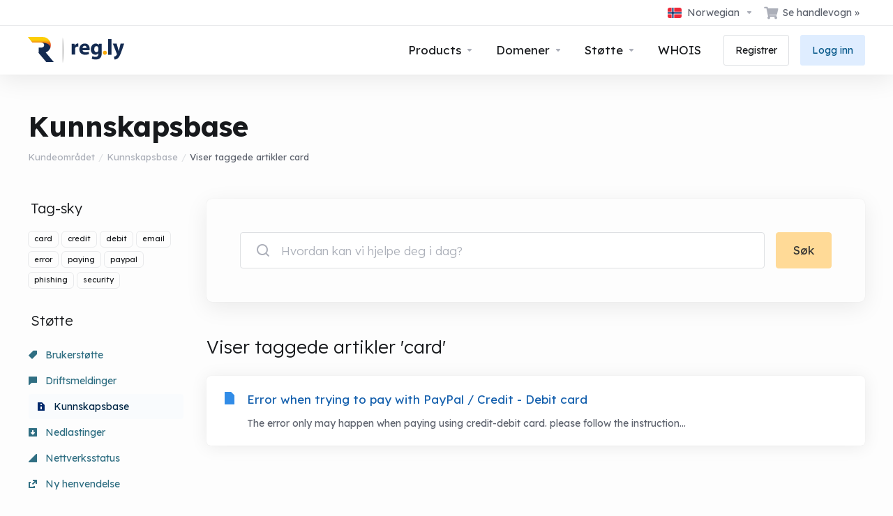

--- FILE ---
content_type: image/svg+xml
request_url: https://my.reg.ly/templates/lagom2/assets/img/logo/logo_big.877371008.svg
body_size: 9454
content:
<?xml version="1.0" encoding="UTF-8"?><svg id="uuid-6d95a73d-a7f5-4826-abbc-8550ad13380d" xmlns="http://www.w3.org/2000/svg" xmlns:xlink="http://www.w3.org/1999/xlink" viewBox="0 0 1685.253408923667848 464.119801984848891"><defs><linearGradient id="uuid-4c614474-b9e9-40f3-aaf3-21f69fd4f8d8" x1="285.952825821815168" y1="189.184230940392808" x2="331.04248621940792" y2="412.804028092690203" gradientUnits="userSpaceOnUse"><stop offset=".235938" stop-color="#142b51"/><stop offset=".436508" stop-color="#142b51"/><stop offset=".626984" stop-color="#142b51"/></linearGradient><linearGradient id="uuid-6ca64757-766a-4036-92fa-ff0928ca9cd7" x1="325.145346053168396" y1="-46.727705064624388" x2="101.751218785518631" y2="241.270268435234129" gradientUnits="userSpaceOnUse"><stop offset=".235938" stop-color="#142b51"/><stop offset=".436508" stop-color="#142b51"/><stop offset=".626984" stop-color="#142b51"/></linearGradient><linearGradient id="uuid-762ecdd8-4b3c-4273-b74b-d6d4c0de6dd9" x1="200.478978283493234" y1="200.968822171653301" x2="200.478978283493234" y2="33.923960378545786" gradientUnits="userSpaceOnUse"><stop offset=".326662" stop-color="#e84c23"/><stop offset=".420192265349728" stop-color="#ea5b1f"/><stop offset=".602772141693132" stop-color="#f18516"/><stop offset=".854458771928655" stop-color="#fcc807"/><stop offset=".875661" stop-color="#fdce06"/></linearGradient></defs><path id="uuid-2ccdc499-700e-4b08-86e7-2f0a68f9ec04" d="M956.67308056121783,232.546506240913004c1.550848373901317,24.423305850459656,25.974154240346252,36.053354121260782,53.498864737726763,36.053354121260782,20.158691925858875,0,36.440993209102089-2.71347344806054,52.335363311234687-8.141004577875719l7.753657635796117,39.930036878182364c-19.383705914189704,8.141296694722769-43.0317336521166,12.017979451653446-68.617956711337683,12.017979451653446-64.353342770753443,0-101.181975044124556-37.216563430132737-101.181975044124556-96.530014092966667,0-48.071333572914227,29.850544882958275-101.182267094773124,95.754736027611216-101.182267094773124,61.251938139808772,0,84.512326813470281,47.683402392050994,84.512326813470281,94.591818772934857,0,10.079492014754578-1.163209309645026,18.995774720646295-1.938487438170341,23.260096541584062h-122.116529332206483Zm69.393234839855722-40.317675942189453c0-14.343813835699621-6.202809261885704-38.379480622157644-33.339588578161056-38.379480622157644-24.810944930703045,0-34.890436952060554,22.87274959442766-36.441285325952776,38.379480622157644h69.780873904113832Z" style="fill:#142b51;"/><path id="uuid-5cf83ca7-a1b6-4011-8084-d4cb877d335b" d="M1291.12854125360991,284.837201265441763c0,37.149490103331118-7.365726454674586,67.580696172208263-29.07526675443296,86.94579254601922-20.546623106974948,18.179569390589677-48.846611732889869,23.712326441849655-76.758961294526671,23.712326441849655-25.198583994973887,0-51.172446118460357-5.137581390185005-68.230025530223429-14.622690644697286l11.630048278400864-45.843950239426704c12.017979459516937,7.113757491819342,32.564602566493704,14.622690644697286,55.049420994770117,14.622690644697286,27.912349561645897,0,49.23425079714616-15.017866305757707,49.23425079714616-50.981829425887554v-12.251636678278373h-.775278128525315c-11.242701330991622,15.808515424179859-29.463197935547214,24.898151221343142-51.172738235307406,24.898151221343142-46.908124294721347,0-80.247712872882403-38.730192747616456-80.247712872882403-94.059550037827648,0-62.442816985743775,39.154758775792288-101.963658851775108,86.062883070513635-101.963658851775108,25.973862123486469,0,42.256163406731503,11.460987559854402,51.948016363832721,27.664678645109234h.77527812851622l1.938195321310559-23.317448577065079h51.172738235307406c-.775278128525315,12.646812339344251-1.550848373899498,28.850205628317781-1.550848373899498,57.700411256630105v107.496713699309112Zm-58.925811637391234-86.550616884942428c0-3.556878745910581-.38763906425811-7.508933152887039-1.163209309632293-11.065811898788525-4.264321823737191-15.808217627896738-15.506731037872669-26.478853865619385-31.789032321117702-26.478853865619385-21.709540299760192,0-38.767119711532359,19.760272034876834-38.767119711532359,54.933883832864012,0,28.850205628312324,13.956174780827496,51.377005086953432,38.37948064727243,51.377005086953432,15.507023154719718,0,27.524710497380511-10.275460576644036,31.401393256852316-24.107799899198653,1.550848373899498-4.742405729111852,1.938487438157608-11.065811898781249,1.938487438157608-16.203393288968073v-28.455029967242808Z" style="fill:#142b51;"/><path id="uuid-bd109fb2-17d0-4ca5-b249-11b9a670aa3b" d="M1312.402614299558081,276.741157056887459c0-21.321901221541339,14.344105961934474-36.053354121253506,34.890436952053278-36.053354121253506,20.158984042715019,0,34.115158823544334,14.343813835697802,34.502797887802444,36.053354121253506,0,20.546623093530798-13.956174780822039,35.665715057246416-35.278076016322302,35.665715057246416-19.771052861598946,0-34.11515882353342-15.119091963715618-34.11515882353342-35.665715057246416Z" style="fill:#f7aa0b;"/><path id="uuid-4bbbd62e-08e8-4b78-a12d-f264257fe4d9" d="M1403.927451394015407,37.160351554073713h58.925811637382139V312.406872114133876h-58.925811637382139V37.160351554073713Z" style="fill:#142b51;"/><path id="uuid-ebab19af-d8ba-4ebe-ae0a-df2d9c55c910" d="M1551.506831313058683,115.292846241458392l28.299988625905826,96.219621683898367c3.101404630944671,11.179001989014068,6.978087390412838,25.951265361714832,9.304213892832195,36.331831674868226h1.550556257043354c2.326126502426632-10.779784151081913,5.427531133371303-25.152829685854158,8.14100458320172-36.731350355168615l23.648027737917801-95.820103003597978h62.80278651370827l-44.194650844894568,128.558673294770415c-27.136779316271713,77.854096927507271-45.357275920829125,108.596277186681618-66.679177156322112,128.159455456856449-20.1589840427132,18.365524756389277-42.562600176530395,22.380266314108667-57.294053085874111,23.977438508181876l-12.099181753981611-48.331531675823499c7.365726454674586-1.597172194075029,16.669940347506781-5.190433577763542,25.586223059221084-10.380566313155214,8.916574828574085-4.79091489746861,18.996066849933413-14.772263372700763,24.423305866444935-24.354394010013493,1.938487438159427-3.193742703386306,3.101404630944671-6.387786249162673,3.101404630944671-8.783394119087461,0-2.395607869922969-.387639064265386-5.190132735391671-2.326126502426632-9.981348475230334l-69.780581787264964-178.86433266649874h65.516259963544144Z" style="fill:#142b51;"/><path id="uuid-65a6fa59-5c6d-4eee-bd6b-8bf0e6d2a435" d="M404.033570189149941,381.034250894657816l-100.021990212840137-118.809626717471474h-112.434407634099443c.016898937949009,.13687718311121,.026718021599663,.275671826751932,.021323846889572,.41861745640017v.772568029340619c-.001833176549553,.592010673739424-.151100104780198,1.143775747139443-.447758642690133,1.655295220209155-.170948982019581,.221266517821277-.341897964050077,.442511964651203-.512825875100134,.663778482481575-.019322102370097,.019195676390154-.041235937109377,.033903230849319-.060916246389752,.052487848388409,.286439105349928,.460380168360643,.460106245729548,1.028053842950612,.463540817900139,1.705844537071243,.008639107929412,1.701251060159848,.020164942169686,3.389016683569935-.32091125308034,5.065888602590348-.150931536829376,.742057228679187-.406396279599903,1.498695585849418-.773537295619462,2.173452056689712-.154239683040032,1.490667536780165-.497844397690642,3.00318569529918-.995815221350313,4.482369539829961,.104364637990329,.657225403070697,.031753989399476,1.346057298529558-.214039166689872,1.958506837348978-.050549316890283,.230664181561224-.12086322703999,.456144898380444-.215535207349603,.670521200860094,.021218491909167,.031796131361261,.038517778759342,.065720433211027,.063486907779406,.095388394080146l79.313142452900138,94.244702613750633,52.406008676430247,62.227873653819188h132.018211760660051l-48.287977707350365-57.377667755388757Z" style="fill:url(#uuid-4c614474-b9e9-40f3-aaf3-21f69fd4f8d8); fill-rule:evenodd;"/><path id="uuid-25e5f74b-55fa-4f00-bdbd-7fcfaac89b3a" d="M392.869296363260219,185.235316881367908c.001742761549394-.093963893670661-.003195062849954-.187782557220999,.000580920509492-.281601220760422-.006099665439251-.166724188469743-.020332218099611-.333157916680648-.020041757849867-.50002733527981-.132449877949512-.674593950710914-.215666742050416-1.360370621399852-.242824776230009-2.050213735690704-1.242588986519877-2.726986138379289-1.429354932830392-5.967215553770075-.571916249289643-8.854100064529121-3.085268867410377-4.207316846590402-2.974893969119876-10.646820780921189,.322991807629478-14.700919841081486-.303240510039359-15.224910147679111-1.266987648249597-30.43021422791935-1.95973536513975-45.641908433828576-.680984076409914-1.953780929839922-1.358773089979877-3.909304621220144-2.043968840140224-5.861197559370339-.509176833419588-.86905709389066-1.023727181629511-1.733757283889645-1.540020291379733-2.592357808469387-.216683352949985-.360315950871154-.446727877800186-.71278947474093-.665734912829976-1.071798354430939-1.19175844126039-1.67406770074922-2.316420562759959-3.38938075822989-3.275229876569938-5.199093399760386-2.97257028706008-4.574458613538809-6.101262963140471-9.050305969240071-9.361534136390219-13.418828259378643-1.953926159960247-2.618063541380252-2.031769509279911-6.026905136930509-.96258529717943-9.071654798261079-.611709304720534-.739511818530445-1.227485053060263-1.476699954990181-1.883925237620133-2.19210357206066-6.67768134643029-7.278643621579249-14.559901385509875-13.325009595839219-21.324430349270187-20.51143208529902-2.629246261330081-2.793356307469367-4.68889995544032-5.925244046389707-7.008660811179652-8.95634207556941-.87704475100054-1.145865720380243-1.743487702560742-2.318744244821573-2.866407062510916-3.265063767510583-.978851071659847-.824907134579917-1.385495433779397-.253862266059514-.585422651319277-.259671471239926-8.27797214147995,.060996654319752-11.836836460630366-7.204721485770278-10.707381744860868-13.514244454359869-17.341929742869979-5.146955783329759-34.547052703929694-10.878898527589627-52.805675023129879-11.07147367907055-1.476699954989272-.015684853970015-2.795679989520067-.271580341850495-3.972624957589687-.701897215039935-1.799982222880317,1.777762013090978-4.325824632120202,2.93568183420939-7.602942500369863,2.93568183420939h-56.043290296200212c-9.561951714859788,0-19.13261723747928,.128819124720394-28.682660081740323-.442516204058848-4.566035266029758-.273323103390794-9.119871201189198-.693619097661212-13.657441361869132-1.270908861739372-2.24467687887045-.285667664380526-4.498358025750349-.564654742820494-6.727495280800213-.958083163171978-1.768322054680539,1.584460710961139-4.15663153145033,2.616756470220935-7.182646506100355,2.671508228970197-19.886942529189582,.359154109821247-39.718116688729424-1.298357356179622-59.507464571019227-3.074667067980045-17.201346977700268-1.544086734998928-34.620974839770497-1.304457021598864-51.776574326730042-3.215395063278265-.787292531070307,.152491635788465-1.628901130520717,.230480215239368-2.527004250280697,.220168876048774-5.394282693579953-.061868035079897-11.608244237059807-1.127566724089775-17.142674005440313-.197222515618705,1.028374545760016,1.375184094589713,1.994009675650886,2.835763505228897,2.878751623510652,4.411365178289998,4.41267224945932,7.858547527988776,7.084906629060242,16.375132771958306,13.56434884896953,22.922107001999393,8.03369506395029,8.117347618450367,19.23064757478005,12.900501927819278,26.652197643610634,21.530076212398853,5.665136884769709,6.587348205990565,7.788401375529247,15.516822707630126,12.714752592409241,22.399714226810829,1.13845898379077-.383552771560062,2.409803535930223-.600236124520961,3.822021313500954-.598638593090072,45.719461322889401,.050540085010653,91.369066953579022,2.996097568009645,137.079088318069807,3.540710552979363,2.421712406519873,.028755565610481,4.437070911179944,.680693616161079,6.05188471916972,1.742471091671177,1.526949579740176-.86281219834018,3.373405443990123-1.3779434670505,5.552583534539735-1.3779434670505,7.732923466120155,0,11.353946280620221,6.368341170960775,10.875267774360509,12.344560992749393h.489425535829469c58.644507142580551,1.542634433701096,58.474587891259944,85.386021315731341,0,86.374021885530965h-51.572525995019532l-.273177873260465,96.518055958729747h72.097174022090257c55.579570493269784,0,104.155272769619842-32.320384361100878,127.917100379389922-82.115148343029432,1.462612632450146-3.032114640080181,2.771426557939776-6.168504513019798,3.968413283840164-9.368940872980602,.002468912200129-.567704575531025,.071162763380016-1.134537770300085,.202450800289625-1.68408857967006,.029917406630375-.621875413789894,.163529125620698-1.229082584499338,.353199674520511-1.816247997370738-.057220670960305-.589489094918463-.070872303110264-1.182318482839037-.048216402929938-1.77471218035862Z" style="fill:url(#uuid-6ca64757-766a-4036-92fa-ff0928ca9cd7); fill-rule:evenodd;"/><g id="uuid-986094d3-644b-488d-b90b-60f9c77e08dc"><path id="uuid-ab279e40-5a02-4144-b801-38b2d08db9bd" d="M767.342957565931101,180.67856392973772c0-27.722637981712978-.384803303299122-45.818793326021478-1.540013220061155-61.990132146971519h50.054029682909459l2.3096198266594,34.653097475425966h1.540013220061155c9.625682630536176-27.721837974848313,32.342677641898263-39.27313713561125,50.824436296374188-39.27313713561125,5.389646266783529,0,8.084869403606717,.384803303297304,12.320905767361182,1.155209916762033v55.058872646393866c-4.620839667051769-.769606606596426-9.240879327238872-1.540013220061155-15.786535517649099-1.540013220061155-21.561785094600054,0-36.192310688620637,11.550499153896453-40.042743742209495,29.647454505073256-.770406613464729,3.849633046720555-1.155209916762033,8.470472713774143-1.155209916762033,13.090512373959427v95.48721969876533h-58.524502396683602v-126.289084113735953Z" style="fill:#142b51;"/></g><image id="uuid-2048e65f-73ea-48d7-9c72-86c5c757410f" width="25" height="423" transform="translate(607.106978626969976) scale(1 1.09720993377033)" xlink:href="[data-uri]"/><path id="uuid-3cb0cad8-6932-4d31-b5c5-88982408b3db" d="M392.067090642919538,191.294635092097451c0-76.384206080780132-96.896469036079907-91.837742052979593-155.727282450809071-92.256884235890539H77.333183833319708L0,.827886794028018H260.437374361709772c68.337173711810465,0,125.678394778169604,49.399492388118233,138.075219270270281,114.254593657338773,4.708405315929667,24.628230836449802,2.64793385162011,52.86539609645115-6.445502989060515,76.21215464073066h0Z" style="fill:url(#uuid-762ecdd8-4b3c-4273-b74b-d6d4c0de6dd9); fill-rule:evenodd;"/></svg>